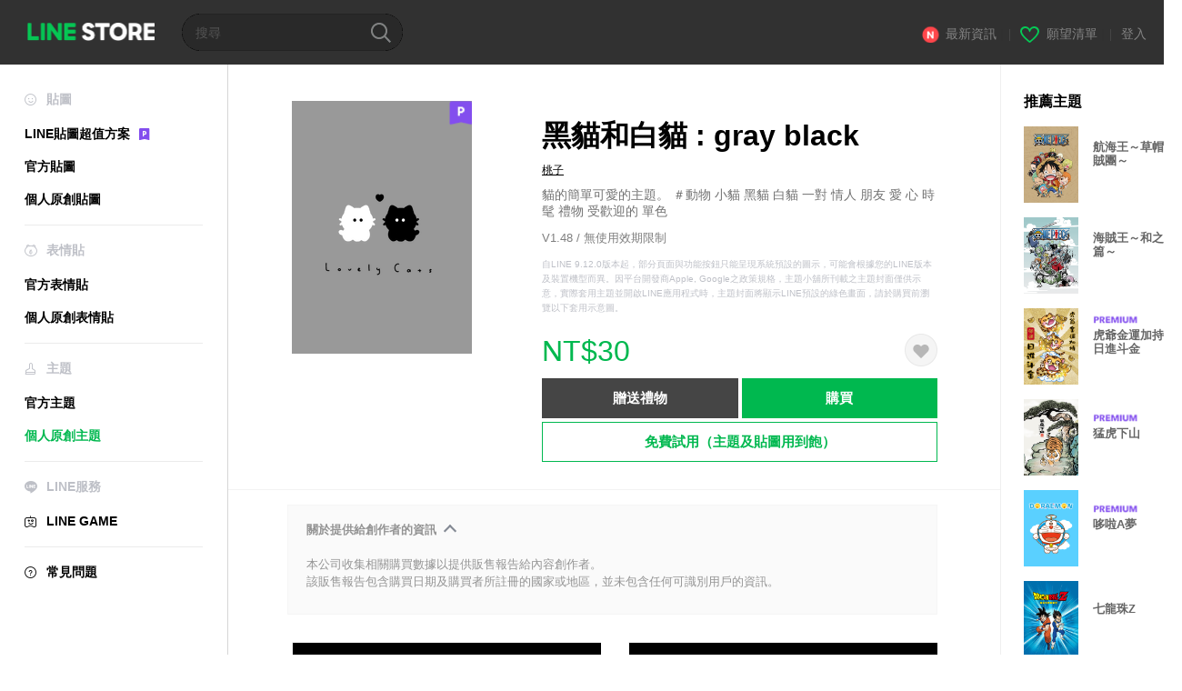

--- FILE ---
content_type: text/html;charset=UTF-8
request_url: https://store.line.me/themeshop/product/da8e7639-7c26-4ee1-afd7-466dc2135a34/zh-Hant?from=theme
body_size: 11822
content:
<!DOCTYPE html>
<html lang="zh-Hant" data-lang="zh-Hant">
<head>
  
    
  <meta charset="UTF-8" />
  <meta name="viewport" content="width=device-width, user-scalable=yes, initial-scale=1" />
  <title>黑貓和白貓 : gray black – LINE主題 | LINE STORE</title>
  <meta name="description" content="貓的簡單可愛的主題。 ＃動物 小貓 黑貓 白貓 一對 情人 朋友 愛 心 時髦 禮物 受歡迎的 單色" />
  <meta name="format-detection" content="telephone=no" />

    
  <meta property="og:type" content="website"/>
  <meta property="og:title" content="黑貓和白貓 : gray black – LINE主題 | LINE STORE" />
  <meta property="og:url" content="https://store.line.me/themeshop/product/da8e7639-7c26-4ee1-afd7-466dc2135a34/zh-Hant?from=theme" />
  <meta property="og:description" content="貓的簡單可愛的主題。 ＃動物 小貓 黑貓 白貓 一對 情人 朋友 愛 心 時髦 禮物 受歡迎的 單色" />
  <meta property="og:site_name" content="LINE STORE" />

  <meta property="og:locale" content="zh_TW" />
  <meta property="og:locale:alternative"
        content="ja_KS" /><meta property="og:locale:alternative"
        content="en_GB" /><meta property="og:locale:alternative"
        content="zh_MO" /><meta property="og:locale:alternative"
        content="zh_TW" /><meta property="og:locale:alternative"
        content="en_US" /><meta property="og:locale:alternative"
        content="id_ID" /><meta property="og:locale:alternative"
        content="th_TH" /><meta property="og:locale:alternative"
        content="en_PI" /><meta property="og:locale:alternative"
        content="ko_KR" /><meta property="og:locale:alternative"
        content="zh_HK" /><meta property="og:locale:alternative"
        content="en_UD" /><meta property="og:locale:alternative"
        content="pt_BR" /><meta property="og:locale:alternative"
        content="en_IN" /><meta property="og:locale:alternative"
        content="ja_JP" />
  
    
    
      <meta property="og:image" content="https://shop.line-scdn.net/themeshop/v1/products/da/8e/76/da8e7639-7c26-4ee1-afd7-466dc2135a34/49/WEBSTORE/icon_198x278.png" />
      <meta name="twitter:image" content="https://shop.line-scdn.net/themeshop/v1/products/da/8e/76/da8e7639-7c26-4ee1-afd7-466dc2135a34/49/WEBSTORE/icon_198x278.png" />
    
    
  
  <meta name="twitter:title" content="黑貓和白貓 : gray black – LINE主題 | LINE STORE" />
  <meta name="twitter:description" content="貓的簡單可愛的主題。 ＃動物 小貓 黑貓 白貓 一對 情人 朋友 愛 心 時髦 禮物 受歡迎的 單色" />
  <meta name="twitter:card" content="summary">

    
  <link rel="canonical" href="https://store.line.me/themeshop/product/da8e7639-7c26-4ee1-afd7-466dc2135a34/zh-Hant?from=theme">
  <link rel="alternate" hreflang="ja" href="https://store.line.me/themeshop/product/da8e7639-7c26-4ee1-afd7-466dc2135a34/ja?from=theme"/><link rel="alternate" hreflang="en" href="https://store.line.me/themeshop/product/da8e7639-7c26-4ee1-afd7-466dc2135a34/en?from=theme"/><link rel="alternate" hreflang="zh-Hant" href="https://store.line.me/themeshop/product/da8e7639-7c26-4ee1-afd7-466dc2135a34/zh-Hant?from=theme"/><link rel="alternate" hreflang="ko" href="https://store.line.me/themeshop/product/da8e7639-7c26-4ee1-afd7-466dc2135a34/ko?from=theme"/><link rel="alternate" hreflang="th" href="https://store.line.me/themeshop/product/da8e7639-7c26-4ee1-afd7-466dc2135a34/th?from=theme"/><link rel="alternate" hreflang="id" href="https://store.line.me/themeshop/product/da8e7639-7c26-4ee1-afd7-466dc2135a34/id?from=theme"/><link rel="alternate" hreflang="pt-BR" href="https://store.line.me/themeshop/product/da8e7639-7c26-4ee1-afd7-466dc2135a34/pt-BR?from=theme"/><link rel="alternate" hreflang="x-default" href="https://store.line.me/themeshop/product/da8e7639-7c26-4ee1-afd7-466dc2135a34?from=theme"/>

    
  
    <meta name="mobile-web-app-capable" content="yes" />
    <meta name="application-name" content="LINE STORE" />
    <meta name="apple-mobile-web-app-capable" content="yes" />
    <meta name="apple-mobile-web-app-status-bar-style" content="black" />
    <meta name="apple-mobile-web-app-title" content="LINE STORE" />
  

    
  <link rel="apple-touch-icon" sizes="228x228"
        href="https://scdn.line-apps.com/n/line_store_sp/img/apple_touch_icon_228_20160805.png" />
  <link rel="apple-touch-icon-precomposed"
        href="https://scdn.line-apps.com/n/line_store_sp/img/apple_touch_icon_144_20160805.png" />
  <link rel="icon" sizes="192x192" type="image/png"
        href="https://scdn.line-apps.com/n/line_store_sp/img/apple_touch_icon_192_20160805.png" />
  <link rel="shortcut icon" type="image/x-icon"
        href="https://scdn.line-apps.com/n/line_store_sp/img/favicon_20160805.ico" />

    
  <noscript>
    <div style="padding: 10px; text-align: center; background-color: #fffcca;">JavaScript無效
請啟用瀏覽器的設定</div>
  </noscript>

    


<script type="application/ld+json">
  {
    "@context": "https://schema.org",
    "@type": "Product",
    "sku": "da8e7639-7c26-4ee1-afd7-466dc2135a34",
    "url": "https://store.line.me/themeshop/product/da8e7639-7c26-4ee1-afd7-466dc2135a34/zh-Hant",
    
    "name": "\u9ED1\u8C93\u548C\u767D\u8C93 : gray black",
    "description": "\u8C93\u7684\u7C21\u55AE\u53EF\u611B\u7684\u4E3B\u984C\u3002 \uFF03\u52D5\u7269 \u5C0F\u8C93 \u9ED1\u8C93 \u767D\u8C93 \u4E00\u5C0D \u60C5\u4EBA \u670B\u53CB \u611B \u5FC3 \u6642\u9AE6 \u79AE\u7269 \u53D7\u6B61\u8FCE\u7684 \u55AE\u8272",
    "image": "https://shop.line-scdn.net/themeshop/v1/products/da/8e/76/da8e7639-7c26-4ee1-afd7-466dc2135a34/49/WEBSTORE/icon_198x278.png",
    
    "offers": {
      "@type": "Offer",
      "price": "30",
      "priceCurrency": "TWD",
      "url": "https://store.line.me/themeshop/product/da8e7639-7c26-4ee1-afd7-466dc2135a34/zh-Hant"
      
      ,"seller": {
         "@type": "Organization",
         "name": "\u6843\u5B50",
         "url": "https://store.line.me/themeshop/author/2007132/zh-Hant"
      }
      
    }
    
    
  }
</script>


  
  
  
    
      
    
  

  <link href="https://static.line-scdn.net/laicon/edge/8.0/laicon.min.css" rel="stylesheet" crossorigin="anonymous" defer/>
  <link rel="stylesheet" crossorigin="anonymous" href="https://static.line-scdn.net/line_store/19b8c4ac38c/pc/css/line_store_pc.css"/>
  
  
    <link rel="stylesheet" crossorigin="anonymous" href="https://static.line-scdn.net/line_store/edge/store-vite/main.CawiWzHC.min.css" />
  
  

</head>
<body class="ExOsMac">
<div class="LyWrap">
  
  
  <div id="header-banner-root"></div>

  <header class="LyHead">
  <h1 class="MdGHD01Logo">
    <a href="/home/zh-Hant">LINE STORE</a>
  </h1>
  
  <div class="MdGHD02Search" data-widget="SearchBox">
    <form method="GET" action="/search/zh-Hant">
      <span class="MdIcoSearch01 FnSearchIcon" data-test="search-icon"></span>
      <span></span>
      <input class="FnSearchInput" data-test="search-field" type="text" name="q" placeholder="搜尋" value="" />
    </form>
  </div>
  <ul class="MdGHD03Util">
    <li class="mdGHD03Li">
      <a href="/notice/list/zh-Hant">
        <span class="MdIcoNew04"></span><span>最新資訊</span>
      </a>
      <span class="mdGHD03Line">|</span>
    </li>
    <li class="mdGHD03Li" data-test="wishlist-btn">
      <a href="/wishlist/zh-Hant"><span class="MdIcoWishlist01"></span><span>願望清單</span></a>
      <span class="mdGHD03Line">|</span>
    </li>
    
    
    <li class="mdGHD03Li" data-test="login-btn"><a href="/login/zh-Hant?url=%2Fthemeshop%2Fproduct%2Fda8e7639-7c26-4ee1-afd7-466dc2135a34%2Fzh-Hant%3Ffrom%3Dtheme" rel="nofollow">登入</a></li>
  </ul>
</header>
  
  
  <div class="LyContents MdCF">
    
    
      <div class="LySub">
  <nav class="MdSB06Nav" role="navigation">
    
    <ul>
      <li class="title flexVerticalCenter">
        <i class="lar la-smile"></i>
        <span>貼圖</span>
      </li>
      <li>
        <a class="flexVerticalCenter"
           href="/stickers-premium/landing/zh-Hant">
            <span data-event-category="sticker"
                  data-event-label="Premium"
                  data-event-action="click_premium_sidemenu_PC">LINE貼圖超值方案</span>
          <img src="https://static.line-scdn.net/line_store/1814c5eeaa1/pc/img/common/img_charge_premium.svg" height="14" alt="" style="margin-left: 10px;" />
        </a>
      </li>
      
        
        
      
        <li data-test="stickershop-side-menu-item">
          <a href="/stickershop/home/general/zh-Hant"
             data-event-category="common"
             data-event-action="click_menu_sticker_pc">官方貼圖</a>
        </li>
        
      
        
        <li data-test="creators-stickershop-side-menu-item">
          <a href="/stickershop/home/user/zh-Hant"
             data-event-category="common"
             data-event-action="click_menu_cm-sticker_pc">個人原創貼圖</a>
        </li>
      
        
        
      
        
        
      
        
        
      
        
        
      
        
        
      
        
        
      
    </ul>
    <hr>
    <ul>
      <li class="title flexVerticalCenter">
        <i class="labr la-line-friends"></i>
        <span>表情貼</span>
      </li>
      
        
        
      
        
        
      
        
        
      
        <li data-test="emojishop-side-menu-item">
          <a href="/emojishop/home/general/zh-Hant"
             data-event-category="common"
             data-event-action="click_menu_emoji_pc">官方表情貼</a>
        </li>
        
      
        
        <li data-test="creators-emojishop-side-menu-item">
          <a href="/emojishop/home/creators/zh-Hant"
             data-event-category="common"
             data-event-action="click_menu_cs-emoji_pc">個人原創表情貼</a>
        </li>
      
        
        
      
        
        
      
        
        
      
        
        
      
    </ul>
    <hr>
    <ul>
      <li class="title flexVerticalCenter">
        <i class="lar la-brush"></i> <span>主題</span>
      </li>
      
        
        
      
        
        
      
        
        
      
        
        
      
        
        
      
        <li data-test="themeshop-side-menu-item">
          <a href="/themeshop/home/zh-Hant"
             data-event-category="common"
             data-event-action="click_menu_theme_pc">官方主題</a>
        </li>
        
      
        
        <li data-test="creators-themeshop-side-menu-item" class="ExSelected">
          <a href="/themeshop/home/creators/zh-Hant"
             data-event-category="common"
             data-event-action="click_menu_cs-theme_pc">個人原創主題</a>
        </li>
      
        
        
      
        
        
      
    </ul>
    <hr>
    <ul data-test="side-menu">
      <li class="title flexVerticalCenter">
        <i class="labr la-line-messenger-alt"></i>
        <span>LINE服務</span>
      </li>
      
        
        
        
        
        
        
        
      
        
        
        
        
        
        
        
      
        
        
        
        
        
        
        
      
        
        
        
        
        
        
        
      
        
        
        
        
        
        
        
      
        
        
        
        
        
        
        
      
        
        
        
        
        
        
        
      
        
        
        <li data-test="gameshop-side-menu-item">
          <a class="flexVerticalCenter" href="/game/zh-Hant">
            <i class="labr la-line-faceplay"></i>
            <span data-event-category="common"
                  data-event-action="click_menu_game_pc">LINE GAME</span>
          </a>
        </li>
        
        
        
        
      
        
        
        
        
        
        
        
      
    </ul>
    <hr>
    <ul>
      <li>
        <a class="flexVerticalCenter" href="https://help.line.me/webstore/web?lang=zh-Hant">
          <i class="lar la-question-circle"></i>
          <span>常見問題</span>
        </a>
      </li>
    </ul>
  </nav>
  
</div>
    
    
    
    <div class="LyMain" role="main">
      
  
    
      
    
  

      
      <section class="MdBox03">
        <div class="mdBox03Inner01">
          <div class="MdCMN38EndTop mdCMN38Theme">
            <div class="mdCMN38Img">
              
  
  <img height="278"
       width="198"
       alt="黑貓和白貓 : gray black"
       src="https://shop.line-scdn.net/themeshop/v1/products/da/8e/76/da8e7639-7c26-4ee1-afd7-466dc2135a34/49/WEBSTORE/icon_198x278.png" />


              <div class="MdIcoPremium_b">Premium</div>
            </div>
            <div class="mdCMN38Item01">
              <div class="mdCMN38Item0lHead">
                
                
                <p class="mdCMN38Item01Ttl" data-test="theme-name-title">黑貓和白貓 : gray black</p>
              </div>
              <a class="mdCMN38Item01Author"
                 data-test="theme-author"
                 href="/themeshop/author/2007132/zh-Hant">桃子</a>
              <p class="mdCMN38Item01Txt">貓的簡單可愛的主題。 ＃動物 小貓 黑貓 白貓 一對 情人 朋友 愛 心 時髦 禮物 受歡迎的 單色</p>
              <p class="mdCMN38Period">V1.48 / 無使用效期限制</p>
              <p class="mdCMN38LegalNotice">自LINE 9.12.0版本起，部分頁面與功能按鈕只能呈現系統預設的圖示，可能會根據您的LINE版本及裝置機型而異。因平台開發商Apple, Google之政策規格，主題小舖所刊載之主題封面僅供示意，實際套用主題並開啟LINE應用程式時，主題封面將顯示LINE預設的綠色畫面，請於購買前瀏覽以下套用示意圖。</p>
              <div class="mdCMN38Item01Info">
                <p class="mdCMN38Item01Price" data-test="theme-price">NT$30</p>
                
                <div id="spa-endpage-wish-button-root"></div>
                
              </div>
              
  

              <ul class="mdCMN38Item01Ul">
                
                
                  <li>
                    
  <button type="button" 
          class="MdBtn01P02"
          data-test="present-btn"
          data-href="/login/?url=%2Fthemeshop%2Fproduct%2Fda8e7639-7c26-4ee1-afd7-466dc2135a34%2Fzh-Hant%3Ffrom%3Dtheme"
          data-widget="LinkButton">贈送禮物</button>

                  </li>
                  <li>
                    
  <button type="button" 
          class="MdBtn01P01"
          data-test="purchase-btn"
          rel="nofollow"
          data-href = "/themeshop/payment?id=da8e7639-7c26-4ee1-afd7-466dc2135a34&amp;confirmedPrice=NT%2430"
          data-widget = "PopUpButton"
          data-win-height="800"
          data-win-width="815"
          data-reload="true">購買</button>

                  </li>
                
              </ul>
              
  
    <div class="mdCMN38Item01Sub">
      <button type="button" class="MdBtn03 mdBtn03P01"
              data-widget="LinkButton"
              data-href="/stickers-premium/theme/redirectToSubscriptionLpIfNeeded/zh-Hant?productId=da8e7639-7c26-4ee1-afd7-466dc2135a34"
              data-event-category="sticker"
              data-event-label="theme_creators"
              data-event-action="click_theme_premium_trial_PC">免費試用（主題及貼圖用到飽）</button>
      
      
      
      
      
      
      
    </div>
  

              
            </div>
          </div>
          <div class="MdHLine01"></div>
          <div class="MdCMN09DetailView mdCMN09Theme">
  <div class="mdCMN09Preview">
    
    <div class="mdCMN09PreviewTxt" data-test="preview-text">
      
  <div data-widget="CreatorDisclaimerAccordion"
       data-update-collapse-disclaimer-api-param="USER_DISCLAIMER"
       data-update-collapse-disclaimer-api="/api/disclaimer/update/zh-Hant"
       style="margin-bottom: 10px;">
    <div class="accordion-button"
         data-collapse-target="#disclaimer"
         data-test="disclaimer-accordion-button">
      <span>關於提供給創作者的資訊</span>
    </div>
    <p id="disclaimer" data-test="disclaimer">
      <br>
      本公司收集相關購買數據以提供販售報告給內容創作者。<br>該販售報告包含購買日期及購買者所註冊的國家或地區，並未包含任何可識別用戶的資訊。
    </p>
  </div>

    </div>
  </div>
  <div class="mdCMN09ImgList">
    <div class="mdCMN09ImgListWarp">
      <ul class="mdCMN09Ul FnSticker_animation_list_img">
        <li class="mdCMN09Li">
          <span class="mdCMN09Image"
                style="background-image: url(&#39;https://shop.line-scdn.net/themeshop/v1/products/da/8e/76/da8e7639-7c26-4ee1-afd7-466dc2135a34/49/ANDROID/zh-Hant/preview_002_720x1232.png&#39;); width: 340px; height: 581.7777777778px; background-size: 340px 581.7777777778px"
                oncontextmenu="return false;"></span>
        </li>
        <li class="mdCMN09Li">
          <span class="mdCMN09Image"
                style="background-image: url(&#39;https://shop.line-scdn.net/themeshop/v1/products/da/8e/76/da8e7639-7c26-4ee1-afd7-466dc2135a34/49/ANDROID/zh-Hant/preview_003_720x1232.png&#39;); width: 340px; height: 581.7777777778px; background-size: 340px 581.7777777778px"
                oncontextmenu="return false;"></span>
        </li>
        <li class="mdCMN09Li">
          <span class="mdCMN09Image"
                style="background-image: url(&#39;https://shop.line-scdn.net/themeshop/v1/products/da/8e/76/da8e7639-7c26-4ee1-afd7-466dc2135a34/49/ANDROID/zh-Hant/preview_004_720x1232.png&#39;); width: 340px; height: 581.7777777778px; background-size: 340px 581.7777777778px"
                oncontextmenu="return false;"></span>
        </li>
        <li class="mdCMN09Li">
          <span class="mdCMN09Image"
                style="background-image: url(&#39;https://shop.line-scdn.net/themeshop/v1/products/da/8e/76/da8e7639-7c26-4ee1-afd7-466dc2135a34/49/ANDROID/zh-Hant/preview_005_720x1232.png&#39;); width: 340px; height: 581.7777777778px; background-size: 340px 581.7777777778px"
                oncontextmenu="return false;"></span>
        </li>
      </ul>
    </div>
  </div>
  <p class="mdCMN09Copy">©Taozun</p>
  <p class="mdCMN09Txt">
   <a href="javascript:;"
      data-widget="EventTrigger"
      data-event-name="openModalWindow"
      data-event-target="EnvironmentCaution">注意事項</a>
   <a data-widget="PopUpButton"
      data-win-height="760"
      data-win-width="692"
      data-reload="true"
      href="/report/themeshop/da8e7639-7c26-4ee1-afd7-466dc2135a34/zh-Hant">檢舉</a>
  </p>
  <div class="MdCMN22Share">
  <ul class="mdCMN22ShareUl">
    <li class="mdCMN22ShareLi">
      <a href="javascript:;"
         data-test="line-btn"
         data-widget="ShareButton"
         data-type="line_timeline"
         title="LINE" data-share-text="黑貓和白貓 : gray black – LINE主題 | LINE STORE" data-share-url="https://store.line.me/themeshop/product/da8e7639-7c26-4ee1-afd7-466dc2135a34/zh-Hant?from=theme">
        <span class="mdCMN22ShareLINE">LINE Share</span>
      </a>
    </li>
    <li class="mdCMN22ShareLi">
      <a href="javascript:;"
         data-test="twitter-btn"
         data-widget="ShareButton"
         data-type="tw"
         title="X (Twitter)" data-share-text="黑貓和白貓 : gray black – LINE主題 | LINE STORE" data-share-url="https://store.line.me/themeshop/product/da8e7639-7c26-4ee1-afd7-466dc2135a34/zh-Hant?from=theme">
        <span class="mdCMN22ShareTW">X (Twitter) Share</span>
      </a>
    </li>
    <li class="mdCMN22ShareLi">
      <a href="javascript:;"
         data-test="facebook-btn"
         data-widget="ShareButton"
         data-type="fb"
         title="Facebook" data-share-text="黑貓和白貓 : gray black – LINE主題 | LINE STORE" data-share-url="https://store.line.me/themeshop/product/da8e7639-7c26-4ee1-afd7-466dc2135a34/zh-Hant?from=theme">
        <span class="mdCMN22ShareFB">Facebook Share</span>
      </a>
    </li>
  </ul>
  <!--/MdCMN22Share-->
</div>
</div>
        </div>
        <div class="mdBox03Inner02">
  <div class="MdHead01">
    <h2 class="MdTtl02"
        data-test="recommended-theme-title">推薦主題</h2>
  </div>
  <div class="MdCMN01List">
    <ul class="mdCMN01Ul"
        data-test="recommended-theme-list">
      <li class="mdCMN01Li">

        <a href="/themeshop/product/291e428d-e003-4d89-b8b2-a3e720fa11e0/zh-Hant?from=theme">
          <div class="MdCMN07Item mdCMN07Theme">
            <div class="mdCMN07Img">
              
  
  <img height="84"
       width="60"
       alt="航海王～草帽海賊團～"
       src="https://shop.line-scdn.net/themeshop/v1/products/29/1e/42/291e428d-e003-4d89-b8b2-a3e720fa11e0/241/WEBSTORE/icon_198x278.png" />


            </div>
            <div class="mdCMN07Txt" data-test="recommended-theme-name">
              
  
  
  

              <h3 class="mdCMN07Ttl">航海王～草帽海賊團～</h3>
            </div>
          </div>
        </a>
      </li>
      <li class="mdCMN01Li">

        <a href="/themeshop/product/c49e7729-c3ed-4c44-ba44-b115be7e6955/zh-Hant?from=theme">
          <div class="MdCMN07Item mdCMN07Theme">
            <div class="mdCMN07Img">
              
  
  <img height="84"
       width="60"
       alt="海賊王～和之國篇～"
       src="https://shop.line-scdn.net/themeshop/v1/products/c4/9e/77/c49e7729-c3ed-4c44-ba44-b115be7e6955/113/WEBSTORE/icon_198x278.png" />


            </div>
            <div class="mdCMN07Txt" data-test="recommended-theme-name">
              
  
  
  

              <h3 class="mdCMN07Ttl">海賊王～和之國篇～</h3>
            </div>
          </div>
        </a>
      </li>
      <li class="mdCMN01Li">

        <a href="/themeshop/product/bc5940bb-df84-4c1b-b349-703998a83c58/zh-Hant?from=theme">
          <div class="MdCMN07Item mdCMN07Theme">
            <div class="mdCMN07Img">
              
  
  <img height="84"
       width="60"
       alt="虎爺金運加持-日進斗金"
       src="https://shop.line-scdn.net/themeshop/v1/products/bc/59/40/bc5940bb-df84-4c1b-b349-703998a83c58/70/WEBSTORE/icon_198x278.png" />


            </div>
            <div class="mdCMN07Txt" data-test="recommended-theme-name">
              
  
  
  <span class="MdIco01Premium">Premium</span>

              <h3 class="mdCMN07Ttl">虎爺金運加持-日進斗金</h3>
            </div>
          </div>
        </a>
      </li>
      <li class="mdCMN01Li">

        <a href="/themeshop/product/91adcead-a898-4d24-927e-88d2156316b9/zh-Hant?from=theme">
          <div class="MdCMN07Item mdCMN07Theme">
            <div class="mdCMN07Img">
              
  
  <img height="84"
       width="60"
       alt="猛虎下山"
       src="https://shop.line-scdn.net/themeshop/v1/products/91/ad/ce/91adcead-a898-4d24-927e-88d2156316b9/119/WEBSTORE/icon_198x278.png" />


            </div>
            <div class="mdCMN07Txt" data-test="recommended-theme-name">
              
  
  
  <span class="MdIco01Premium">Premium</span>

              <h3 class="mdCMN07Ttl">猛虎下山</h3>
            </div>
          </div>
        </a>
      </li>
      <li class="mdCMN01Li">

        <a href="/themeshop/product/7f2a5559-46ef-4f27-9940-66b1365950c4/zh-Hant?from=theme">
          <div class="MdCMN07Item mdCMN07Theme">
            <div class="mdCMN07Img">
              
  
  <img height="84"
       width="60"
       alt="哆啦A夢"
       src="https://shop.line-scdn.net/themeshop/v1/products/7f/2a/55/7f2a5559-46ef-4f27-9940-66b1365950c4/279/WEBSTORE/icon_198x278.png" />


            </div>
            <div class="mdCMN07Txt" data-test="recommended-theme-name">
              
  
  
  <span class="MdIco01Premium">Premium</span>

              <h3 class="mdCMN07Ttl">哆啦A夢</h3>
            </div>
          </div>
        </a>
      </li>
      <li class="mdCMN01Li">

        <a href="/themeshop/product/26468e8c-2534-4747-a717-ea0ecbddae4b/zh-Hant?from=theme">
          <div class="MdCMN07Item mdCMN07Theme">
            <div class="mdCMN07Img">
              
  
  <img height="84"
       width="60"
       alt="七龍珠Z"
       src="https://shop.line-scdn.net/themeshop/v1/products/26/46/8e/26468e8c-2534-4747-a717-ea0ecbddae4b/240/WEBSTORE/icon_198x278.png" />


            </div>
            <div class="mdCMN07Txt" data-test="recommended-theme-name">
              
  
  
  

              <h3 class="mdCMN07Ttl">七龍珠Z</h3>
            </div>
          </div>
        </a>
      </li>
      <li class="mdCMN01Li">

        <a href="/themeshop/product/69f67c60-117b-4e0f-b0ed-8870c8a24afa/zh-Hant?from=theme">
          <div class="MdCMN07Item mdCMN07Theme">
            <div class="mdCMN07Img">
              
  
  <img height="84"
       width="60"
       alt="媽祖保佑-要你平安"
       src="https://shop.line-scdn.net/themeshop/v1/products/69/f6/7c/69f67c60-117b-4e0f-b0ed-8870c8a24afa/55/WEBSTORE/icon_198x278.png" />


            </div>
            <div class="mdCMN07Txt" data-test="recommended-theme-name">
              
  
  
  <span class="MdIco01Premium">Premium</span>

              <h3 class="mdCMN07Ttl">媽祖保佑-要你平安</h3>
            </div>
          </div>
        </a>
      </li>
      <li class="mdCMN01Li">

        <a href="/themeshop/product/d05adc4a-5deb-4a8a-bc1e-a315741e9f9b/zh-Hant?from=theme">
          <div class="MdCMN07Item mdCMN07Theme">
            <div class="mdCMN07Img">
              
  
  <img height="84"
       width="60"
       alt="漸層（深色調）"
       src="https://shop.line-scdn.net/themeshop/v1/products/d0/5a/dc/d05adc4a-5deb-4a8a-bc1e-a315741e9f9b/103/WEBSTORE/icon_198x278.png" />


            </div>
            <div class="mdCMN07Txt" data-test="recommended-theme-name">
              
  
  
  <span class="MdIco01Premium">Premium</span>

              <h3 class="mdCMN07Ttl">漸層（深色調）</h3>
            </div>
          </div>
        </a>
      </li>
      <li class="mdCMN01Li">

        <a href="/themeshop/product/1f695141-7cc7-49e3-aa6c-70307783355e/zh-Hant?from=theme">
          <div class="MdCMN07Item mdCMN07Theme">
            <div class="mdCMN07Img">
              
  
  <img height="84"
       width="60"
       alt="新世紀福音戰士（黑色）"
       src="https://shop.line-scdn.net/themeshop/v1/products/1f/69/51/1f695141-7cc7-49e3-aa6c-70307783355e/121/WEBSTORE/icon_198x278.png" />


            </div>
            <div class="mdCMN07Txt" data-test="recommended-theme-name">
              
  
  
  

              <h3 class="mdCMN07Ttl">新世紀福音戰士（黑色）</h3>
            </div>
          </div>
        </a>
      </li>
      <li class="mdCMN01Li">

        <a href="/themeshop/product/fdfa86d3-0eea-4393-9486-18d86029e10e/zh-Hant?from=theme">
          <div class="MdCMN07Item mdCMN07Theme">
            <div class="mdCMN07Img">
              
  
  <img height="84"
       width="60"
       alt="蛋黃哥"
       src="https://shop.line-scdn.net/themeshop/v1/products/fd/fa/86/fdfa86d3-0eea-4393-9486-18d86029e10e/267/WEBSTORE/icon_198x278.png" />


            </div>
            <div class="mdCMN07Txt" data-test="recommended-theme-name">
              
  
  
  <span class="MdIco01Premium">Premium</span>

              <h3 class="mdCMN07Ttl">蛋黃哥</h3>
            </div>
          </div>
        </a>
      </li>
      <li class="mdCMN01Li">

        <a href="/themeshop/product/7573c775-acc7-4407-8ff5-b023270d76d6/zh-Hant?from=theme">
          <div class="MdCMN07Item mdCMN07Theme">
            <div class="mdCMN07Img">
              
  
  <img height="84"
       width="60"
       alt="超級瑪利歐兄弟8bit主題"
       src="https://shop.line-scdn.net/themeshop/v1/products/75/73/c7/7573c775-acc7-4407-8ff5-b023270d76d6/231/WEBSTORE/icon_198x278.png" />


            </div>
            <div class="mdCMN07Txt" data-test="recommended-theme-name">
              
  
  
  

              <h3 class="mdCMN07Ttl">超級瑪利歐兄弟8bit主題</h3>
            </div>
          </div>
        </a>
      </li>
      <li class="mdCMN01Li">

        <a href="/themeshop/product/9b2880fd-9e87-486a-8a96-dde206b81892/zh-Hant?from=theme">
          <div class="MdCMN07Item mdCMN07Theme">
            <div class="mdCMN07Img">
              
  
  <img height="84"
       width="60"
       alt="卡娜赫拉×航海王"
       src="https://shop.line-scdn.net/themeshop/v1/products/9b/28/80/9b2880fd-9e87-486a-8a96-dde206b81892/197/WEBSTORE/icon_198x278.png" />


            </div>
            <div class="mdCMN07Txt" data-test="recommended-theme-name">
              
  
  
  

              <h3 class="mdCMN07Ttl">卡娜赫拉×航海王</h3>
            </div>
          </div>
        </a>
      </li>
      <li class="mdCMN01Li">

        <a href="/themeshop/product/ed63648c-a309-4acb-a1bb-55688977000e/zh-Hant?from=theme">
          <div class="MdCMN07Item mdCMN07Theme">
            <div class="mdCMN07Img">
              
  
  <img height="84"
       width="60"
       alt="FINAL FANTASY VII REMAKE"
       src="https://shop.line-scdn.net/themeshop/v1/products/ed/63/64/ed63648c-a309-4acb-a1bb-55688977000e/152/WEBSTORE/icon_198x278.png" />


            </div>
            <div class="mdCMN07Txt" data-test="recommended-theme-name">
              
  
  
  

              <h3 class="mdCMN07Ttl">FINAL FANTASY VII REMAKE</h3>
            </div>
          </div>
        </a>
      </li>
      <li class="mdCMN01Li">

        <a href="/themeshop/product/f6a34a4c-7531-4501-bc7b-455dda12827f/zh-Hant?from=theme">
          <div class="MdCMN07Item mdCMN07Theme">
            <div class="mdCMN07Img">
              
  
  <img height="84"
       width="60"
       alt="影子籃球員 LINE主題"
       src="https://shop.line-scdn.net/themeshop/v1/products/f6/a3/4a/f6a34a4c-7531-4501-bc7b-455dda12827f/236/WEBSTORE/icon_198x278.png" />


            </div>
            <div class="mdCMN07Txt" data-test="recommended-theme-name">
              
  
  
  

              <h3 class="mdCMN07Ttl">影子籃球員 LINE主題</h3>
            </div>
          </div>
        </a>
      </li>
      <li class="mdCMN01Li">

        <a href="/themeshop/product/df82e21f-fc89-4a4b-8071-cac20bbd92e5/zh-Hant?from=theme">
          <div class="MdCMN07Item mdCMN07Theme">
            <div class="mdCMN07Img">
              
  
  <img height="84"
       width="60"
       alt="豆卡頻道-八寶&amp;茶包&amp;飯丸"
       src="https://shop.line-scdn.net/themeshop/v1/products/df/82/e2/df82e21f-fc89-4a4b-8071-cac20bbd92e5/132/WEBSTORE/icon_198x278.png" />


            </div>
            <div class="mdCMN07Txt" data-test="recommended-theme-name">
              
  
  
  <span class="MdIco01Premium">Premium</span>

              <h3 class="mdCMN07Ttl">豆卡頻道-八寶&amp;茶包&amp;飯丸</h3>
            </div>
          </div>
        </a>
      </li>
      <li class="mdCMN01Li">

        <a href="/themeshop/product/67f0f503-9ed1-4d78-a6e9-483b35651b9a/zh-Hant?from=theme">
          <div class="MdCMN07Item mdCMN07Theme">
            <div class="mdCMN07Img">
              
  
  <img height="84"
       width="60"
       alt="史迪奇（霓虹燈篇）"
       src="https://shop.line-scdn.net/themeshop/v1/products/67/f0/f5/67f0f503-9ed1-4d78-a6e9-483b35651b9a/138/WEBSTORE/icon_198x278.png" />


            </div>
            <div class="mdCMN07Txt" data-test="recommended-theme-name">
              
  
  
  <span class="MdIco01Premium">Premium</span>

              <h3 class="mdCMN07Ttl">史迪奇（霓虹燈篇）</h3>
            </div>
          </div>
        </a>
      </li>
      <li class="mdCMN01Li">

        <a href="/themeshop/product/c8439728-eec3-42a3-ba0e-246c43750d66/zh-Hant?from=theme">
          <div class="MdCMN07Item mdCMN07Theme">
            <div class="mdCMN07Img">
              
  
  <img height="84"
       width="60"
       alt="七龍珠（年幼時期篇）"
       src="https://shop.line-scdn.net/themeshop/v1/products/c8/43/97/c8439728-eec3-42a3-ba0e-246c43750d66/228/WEBSTORE/icon_198x278.png" />


            </div>
            <div class="mdCMN07Txt" data-test="recommended-theme-name">
              
  
  
  

              <h3 class="mdCMN07Ttl">七龍珠（年幼時期篇）</h3>
            </div>
          </div>
        </a>
      </li>
      <li class="mdCMN01Li">

        <a href="/themeshop/product/76cf1311-38a1-4bcf-9d07-308e87f35748/zh-Hant?from=theme">
          <div class="MdCMN07Item mdCMN07Theme">
            <div class="mdCMN07Img">
              
  
  <img height="84"
       width="60"
       alt="Snoopy ～召喚幸福的幸運草～"
       src="https://shop.line-scdn.net/themeshop/v1/products/76/cf/13/76cf1311-38a1-4bcf-9d07-308e87f35748/124/WEBSTORE/icon_198x278.png" />


            </div>
            <div class="mdCMN07Txt" data-test="recommended-theme-name">
              
  
  
  <span class="MdIco01Premium">Premium</span>

              <h3 class="mdCMN07Ttl">Snoopy ～召喚幸福的幸運草～</h3>
            </div>
          </div>
        </a>
      </li>
      <li class="mdCMN01Li">

        <a href="/themeshop/product/80b61c69-c52c-4ea9-8f9a-c31fc5ab47f6/zh-Hant?from=theme">
          <div class="MdCMN07Item mdCMN07Theme">
            <div class="mdCMN07Img">
              
  
  <img height="84"
       width="60"
       alt="胖豬胖狗"
       src="https://shop.line-scdn.net/themeshop/v1/products/80/b6/1c/80b61c69-c52c-4ea9-8f9a-c31fc5ab47f6/44/WEBSTORE/icon_198x278.png" />


            </div>
            <div class="mdCMN07Txt" data-test="recommended-theme-name">
              
  
  
  

              <h3 class="mdCMN07Ttl">胖豬胖狗</h3>
            </div>
          </div>
        </a>
      </li>
      <li class="mdCMN01Li">

        <a href="/themeshop/product/74f573ea-6a40-477c-90c7-9783acd727e3/zh-Hant?from=theme">
          <div class="MdCMN07Item mdCMN07Theme">
            <div class="mdCMN07Img">
              
  
  <img height="84"
       width="60"
       alt="史迪奇（暮光篇）"
       src="https://shop.line-scdn.net/themeshop/v1/products/74/f5/73/74f573ea-6a40-477c-90c7-9783acd727e3/101/WEBSTORE/icon_198x278.png" />


            </div>
            <div class="mdCMN07Txt" data-test="recommended-theme-name">
              
  
  
  <span class="MdIco01Premium">Premium</span>

              <h3 class="mdCMN07Ttl">史迪奇（暮光篇）</h3>
            </div>
          </div>
        </a>
      </li>
      <li class="mdCMN01Li">

        <a href="/themeshop/product/d5ff83a4-b95c-499c-9d2a-d7c8770ae7cd/zh-Hant?from=theme">
          <div class="MdCMN07Item mdCMN07Theme">
            <div class="mdCMN07Img">
              
  
  <img height="84"
       width="60"
       alt="漸層水晶月光"
       src="https://shop.line-scdn.net/themeshop/v1/products/d5/ff/83/d5ff83a4-b95c-499c-9d2a-d7c8770ae7cd/93/WEBSTORE/icon_198x278.png" />


            </div>
            <div class="mdCMN07Txt" data-test="recommended-theme-name">
              
  
  
  <span class="MdIco01Premium">Premium</span>

              <h3 class="mdCMN07Ttl">漸層水晶月光</h3>
            </div>
          </div>
        </a>
      </li>
      <li class="mdCMN01Li">

        <a href="/themeshop/product/517174f2-1545-43b9-a28f-5777154045a6/zh-Hant?from=theme">
          <div class="MdCMN07Item mdCMN07Theme">
            <div class="mdCMN07Img">
              
  
  <img height="84"
       width="60"
       alt="LINE 星空篇"
       src="https://shop.line-scdn.net/themeshop/v1/products/51/71/74/517174f2-1545-43b9-a28f-5777154045a6/213/WEBSTORE/icon_198x278.png" />


            </div>
            <div class="mdCMN07Txt" data-test="recommended-theme-name">
              
  
  
  <span class="MdIco01Premium">Premium</span>

              <h3 class="mdCMN07Ttl">LINE 星空篇</h3>
            </div>
          </div>
        </a>
      </li>
      <li class="mdCMN01Li">

        <a href="/themeshop/product/c70c7522-5842-4fdc-ba56-ca4b80d7ee81/zh-Hant?from=theme">
          <div class="MdCMN07Item mdCMN07Theme">
            <div class="mdCMN07Img">
              
  
  <img height="84"
       width="60"
       alt="關公金運-旺財化煞"
       src="https://shop.line-scdn.net/themeshop/v1/products/c7/0c/75/c70c7522-5842-4fdc-ba56-ca4b80d7ee81/54/WEBSTORE/icon_198x278.png" />


            </div>
            <div class="mdCMN07Txt" data-test="recommended-theme-name">
              
  
  
  <span class="MdIco01Premium">Premium</span>

              <h3 class="mdCMN07Ttl">關公金運-旺財化煞</h3>
            </div>
          </div>
        </a>
      </li>
      <li class="mdCMN01Li">

        <a href="/themeshop/product/a067dcd7-0bfb-4649-bf01-53e367bad906/zh-Hant?from=theme">
          <div class="MdCMN07Item mdCMN07Theme">
            <div class="mdCMN07Img">
              
  
  <img height="84"
       width="60"
       alt="Hello Kitty 璀璨金＆寶藍"
       src="https://shop.line-scdn.net/themeshop/v1/products/a0/67/dc/a067dcd7-0bfb-4649-bf01-53e367bad906/131/WEBSTORE/icon_198x278.png" />


            </div>
            <div class="mdCMN07Txt" data-test="recommended-theme-name">
              
  
  
  <span class="MdIco01Premium">Premium</span>

              <h3 class="mdCMN07Ttl">Hello Kitty 璀璨金＆寶藍</h3>
            </div>
          </div>
        </a>
      </li>
    </ul>
  </div>
</div>
      </section>
      
      
      
      
    
      
        
  
    
      
    
  

      
      
    </div>
    
  </div>
  
  
  
  <footer class="LyFoot" role="contentinfo" data-test="foot-menu">

      
    
    
    <!-- For TW -->
    <div class="lyFootInner">
      <h1 class="MdHide">LINE Taiwan Limited Link</h1>
      <div class="MdGFT02Link">
        <ul class="mdGFT02Ul" data-test="tw-foot-menu-ul">
          <li><a href="/terms/zh-Hant">服務條款</a>
          </li>
          <li><a href="https://terms.line.me/line_tw_privacy_policy?lang=zh-Hant"
                 target="_blank">隱私權政策</a></li>
          <li><a href="https://terms.line.me/webstore_taiwan_mktpp?lang=zh-Hant">行銷資料提供政策</a></li>
        </ul>
      </div>
      <p class="MdGFT01Copy" data-test="company-name">
        <small><b>台灣連線股份有限公司　統一編號：24556886</b>&emsp;
          <b>&copy; LINE Taiwan Limited</b></small>
      </p>
    </div>

    
    
    
      

    <div class="MdGFT03Lang">
      <div class="mdGFT03NewSelect01" data-widget="Select" data-form=".FnLanguageSelectForm">
        <div class="mdGFT03Label"><span class="mdGFT03LabelTxt" data-test="set-language-txt"></span></div>
        <ul class="mdGFT03Ul MdHide" style="top: -202px">
          <li class="mdGFT03Li" data-action="/setLanguage/ja">
            <a class="mdGFT03Txt">日本語</a>
          </li>
          <li class="mdGFT03Li" data-action="/setLanguage/en">
            <a class="mdGFT03Txt">English</a>
          </li>
          <li class="mdGFT03Li" data-action="/setLanguage/zh-Hant"
              data-selected="true">
            <a class="mdGFT03Txt">中文(繁體)</a>
          </li>
          <li class="mdGFT03Li" data-action="/setLanguage/ko">
            <a class="mdGFT03Txt">한국어</a>
          </li>
          <li class="mdGFT03Li" data-action="/setLanguage/th">
            <a class="mdGFT03Txt">ภาษาไทย</a>
          </li>
          <li class="mdGFT03Li" data-action="/setLanguage/id">
            <a class="mdGFT03Txt">Bahasa Indonesia</a>
          </li>
          <li class="mdGFT03Li" data-action="/setLanguage/pt-BR">
            <a class="mdGFT03Txt">Português brasileiro</a>
          </li>
        </ul>
        <form class="FnLanguageSelectForm" method="POST"
              action="/setLanguage/zh-Hant"><input type="hidden" name="_csrf" value="ee834664-0b3d-42bb-95ef-9c910f9ad353"/>
          <input type="hidden" class="FnUrl" name="url" value="/themeshop/product/da8e7639-7c26-4ee1-afd7-466dc2135a34/zh-Hant?from=theme" />
        </form>
      </div>
    </div>

  </footer>

  
  <!-- friend item templates -->
  <script type="text/template" class="FnPresentFriendTemplate">
    <tr>
      <td class="mdLYR08TdImg">
        <div class="mdLYR08Img"><img src="{{imageUrl}}" /></div>
      </td>
      <td class="mdLYR08TdTxt">
        <div class="mdLYR08Txt">{{name}}</div>
      </td>
      <td class="mdLYR08TdBtn"><a class="MdBtn05 FnFrindSelectBtn" href="javascript:;"><span
        class="mdBtn05Inner"><span
        class="mdBtn05Txt">選擇</span></span></a></td>
    </tr>
  </script>

  <!-- templates for radio buttons -->
  <script type="text/template" class="FnCallPlanRadioTemplate">
    <li class="mdCMN17Li">
      <label>
        <div class="MdIcoRadio01 {{selectedClass}}">
          <span class="mdIcoRadio01Ico"></span>
          <input name="type" value="{{id}}" type="radio" data-price="{{displayPrice}}" data-product-id="{{id}}"
                 data-item-type="{{type}}" />
        </div>
        <p class="mdCMN17LiTxt">{{name}}</p>
      </label>
    </li>
  </script>
  


  
</div>

<div>
  
  
  
  <div class="MdLYR01Box"
       data-widget="ModalWindow"
       data-widget-id="ModalWindowPresent"
       style="top: 50%; left: 50%; margin-left: -241px; margin-top: -305px; display: none;'">
    <div class="MdLYR02Body mdLYR02Present"
         data-widget="PresentFriends"
         data-package-id="123456"
         data-friends-api=/api/present/friends/zh-Hant
         data-skip-template="true"
         data-win-height="800"
         data-win-width="815"
         data-submit-url="/themeshop/payment?id=da8e7639-7c26-4ee1-afd7-466dc2135a34&amp;confirmedPrice=NT%2430"
         data-to-user-param="toUserMid">
      <a class="mdLYR02Close FnModalWindowClose"
         href="javascript:;"><span class="MdBtnClose01">關閉</span></a>
      <div class="MdLYR03Head">
        <h1 class="mdLYR03Ttl">選擇好友</h1>
      </div>
      <div data-tab-id="0"
           style="display: none;">
        <p class="mdLYR02Desc">請選擇要送禮的好友。</p>
        <div class="MdLYR07Search FnFriendsSearchWrap">
          <div class="mdLYR07SearchBox">
            <input class="FnFriendsSearchInput"
                   type="text"
                   name=""
                   id=""
                   value=""
                   placeholder="搜尋" /><span
            class="MdIcoSearch02 FnFriendsSearchBtn"></span>
          </div>
          <div class="MdLYR08List">
            <p class="mdLYR08noR FnFriendsNoResults"
               style="display: none;">找不到符合條件的資料</p>
            <table class="mdLYR08Tbl FnFriendsTable"></table>
          </div>
        </div>
      </div>
      <div data-tab-id="1"
           style="display: none;">
        <p class="mdLYR02Desc">請選擇送禮通知的圖樣</p>
        <div class="MdLYR08List">
          <ul class="mdLYR08Ul"
              data-widget="RadioGroup"
              data-widget-id="presentFriendsRadioGroup">
            <li class="mdLYR08Li ExSelected">
              <label></label>
              <div class="MdIcoRadio02">
                <label><span class="mdIcoRadio02Ico"></span><input name="presentTemplateId"
                                                                   value="0"
                                                                   type="radio"/></label>
              </div>
              <label><span class="mdLYR08Img01">For You - Sticker Type 01</span></label>
            </li>
            <li class="mdLYR08Li">
              <label></label>
              <div class="MdIcoRadio02">
                <label><span class="mdIcoRadio02Ico"></span><input name="presentTemplateId"
                                                                   value="1"
                                                                   type="radio"/></label>
              </div>
              <label><span class="mdLYR08Img02">For You - Sticker Type 02</span></label>
            </li>
            <li class="mdLYR08Li">
              <label></label>
              <div class="MdIcoRadio02">
                <label><span class="mdIcoRadio02Ico"></span><input name="presentTemplateId"
                                                                   value="2"
                                                                   type="radio"/></label>
              </div>
              <label><span class="mdLYR08Img03">For You - Sticker Type 03</span></label>
            </li>
            <li class="mdLYR08Li">
              <label></label>
              <div class="MdIcoRadio02">
                <label><span class="mdIcoRadio02Ico"></span><input name="presentTemplateId"
                                                                   value="3"
                                                                   type="radio"/></label>
              </div>
              <label><span class="mdLYR08Img04">For You - Sticker Type 04</span></label>
            </li>
          </ul>
          <div class="mdLYR08Send">
            <p class="mdLYR08SendTxt">
              &#x00A0;
            </p>
            <div class="mdLYR08SendBtn">
              <a class="MdBtn01 mdBtn03 FnCancelBtn"
                 href="javascript:;"><span class="mdBtn01Inner">
                <span class="mdBtn01Txt">取消</span></span></a>
              <a class="MdBtn01 mdBtn01 FnSubmitBtn" href="javascript:;">
                <span class="mdBtn01Inner">
                  
                    <span class="mdBtn01Txt">NT$30 購買</span>
                  
                  
                </span>
              </a>
            </div>
          </div>
        </div>
      </div>
    </div>
  </div>

  
  <div class="MdLYR01Layer" data-widget="ModalWindow" data-widget-id="EnvironmentCaution" style="display: none;">
    <div class="mdLYR01Inner">
      <div class="mdLYR01Body">
        <div class="MdLYR22Caution">
          <h3 class="mdLYR22Ttl01">注意事項</h3>
          <p class="mdLYR22Txt01">依使用的LINE版本或作業系統而定，<br>有可能無法購買或贈送禮物。<br>依使用的LINE版本而定，<br>主題的部分畫面設計可能會有所差異。</p>
        </div>
      </div>
      <div class="mdLYR01Foot">
        <button class="mdLYR01Close" data-widget="EventTrigger"
        data-event-name="closeModalWindow"
        data-event-target="EnvironmentCaution">關閉</button>
      </div>
    </div>
  </div>

  
  <script>/*<![CDATA[*/
    function pageIsReloaded() {
      try {
        const navigationEntries = performance.getEntriesByType("navigation");

        return navigationEntries.length > 0
               && navigationEntries[0] instanceof PerformanceNavigationTiming
               && navigationEntries[0].type === 'reload';
      } catch {
        // If PerformanceNavigationTiming is unavailable, ignore this method.
        return false;
      }
    }

    document.addEventListener("DOMContentLoaded", function () {
      // If the page is reloaded, do not send the event.
      if (pageIsReloaded()) {
        return;
      }

      const url = '/api/end-page-reference/send-event';

      const data = {
        itemType: "THEME",
        itemId: "da8e7639-7c26-4ee1-afd7-466dc2135a34",
        countryCode: "TW",
        viewType: "PC",
        referrer: document.referrer || '',
      };

      $.ajax({
        url: url,
        type: "POST",
        contentType: "application/json",
        data: JSON.stringify(data),
        dataType: "json",
      });
    });
  /*]]>*/</script>

</div>

  
    <div class="MdOverlay FnOverlay" style="display:none;"></div>
  


  



<script type="text/javascript">
  //<![CDATA[
  //
  var OPTIONS = {
    config: {
      debug: false,
      pageType: "themeEndPage",
      staticUrl: "https:\/\/scdn.line-apps.com\/n\/"
    },
    // define messages only used in JS
    messages: {}
  };

  OPTIONS.config.wishProduct = {
    productType: "THEME",
    productId: "da8e7639-7c26-4ee1-afd7-466dc2135a34"
  };

  //
  //]]>
</script>

  <script>/*<![CDATA[*/
  (function (w, d, s, l, i) {
    w[l] = w[l] || [];
    w[l].push({'gtm.start': new Date().getTime(), event: 'gtm.js'});
    var f = d.getElementsByTagName(s)[0], j = d.createElement(s), dl = l != 'dataLayer' ? '&l=' + l : '';
    j.async = true;
    j.src = '//www.googletagmanager.com/gtm.js?id=' + i + dl;
    f.parentNode.insertBefore(j, f);
  })(window, document, 'script', 'dataLayer', 'GTM-TVHZDL');
  /*]]>*/</script>
  <script>
    OPTIONS.config.env = {
      phase: "release",
      storeDomain: "store.line.me",
      billingDomain: "store-bill.line.me",
      lineScheme: "line"
    };
    OPTIONS.config.assetsUrl = "https:\/\/static.line-scdn.net\/line_store\/";
    OPTIONS.config.tagNo = "19b8c4ac38c";

    OPTIONS.config.oa = {"friendShip":"UNSPECIFIED","searchId":"linestoretw"};

    OPTIONS.config.userStateModel = {
      isLoggedIn: false,
      country: "TW",
      language: "CHINESE_TRADITIONAL",
      languageId: "zh-Hant",
      viewType: "PC",
      isSmartphone: false,
      isIOS: false,
      hasCollapsedUserDisclaimer: false,
      isPremiumUser: false
    };

    

    
    OPTIONS.config.page = {
      type: "END_PAGE",
      pcPaymentPopup: {
        width: 815,
        height: 800
      },
      status: {
        isPremium: true
      }
    }
    

    dataLayer.push({
      'user': {
        isLoggedIn: false,
        viewType: "PC",
        displayLanguage: "CHINESE_TRADITIONAL",
        country: "TW",
        currencyType: "TWD",
        deviceModel: {
          applicationType: "ANONYMOUS",
          applicationVersion: "ANONYMOUS"
        },
      }
    });

    dataLayer.push({
      salesInformation: {
        priceTier: 1,
        isCreators: true
      },
    });
  </script>
  


  
  <script>
    function redirectErrorPage(resourceName) {
      // Do not redirect when store is in maintenance mode, since the js file is not available and will redirect
      // to the error page recursively.
      if (!location.href.includes("load_script_failed") && !location.href.includes("inMaintenance")) {
        const errorPageUrl = "\/error\/load_script_failed\/zh-Hant";
        location.href = errorPageUrl + "?resourceName=" + resourceName;
      }
    }
  </script>

  
  <script src="https://static.line-scdn.net/line_store/19b8c4ac38c/pc/js/lc.line.store.pc.main.js" crossorigin="anonymous" onerror="redirectErrorPage('pcScript')"></script>
  
  <script>
    window.popups = [];
  </script>

  
  <script>
    window.headerBanners = [];
  </script>

  
  
  <script>
    window.experimentParams = {"enableStoreThreeMonthsPremiumCampaign":false,"enableStoreCollectionFeatureRenewal":false,"storeTopSearchKeywordEnabled":false};
  </script>

  
  

  
    <script src="/api/v2/resource/messages.js/zh-Hant?lang=zh-Hant&amp;hash=482c51b47e06674a8d1c6e6ad7fcc0786c8f1d5d"
            onerror="redirectErrorPage('messageV2')"></script>
  
  
  
    <script src="https://static.line-scdn.net/line_store/edge/store-vite/main.qrSnYGlc.min.js" type="module" crossorigin="anonymous" onerror="redirectErrorPage('spaViteScript')"></script>

    
      <script src="https://static.line-scdn.net/line_store/edge/store-vite/main-legacy.5Q1HJSuo.min.js" nomodule crossorigin="anonymous" onerror="redirectErrorPage('spaViteScriptLegacy')"></script>
    
  
  



</body>
</html>
